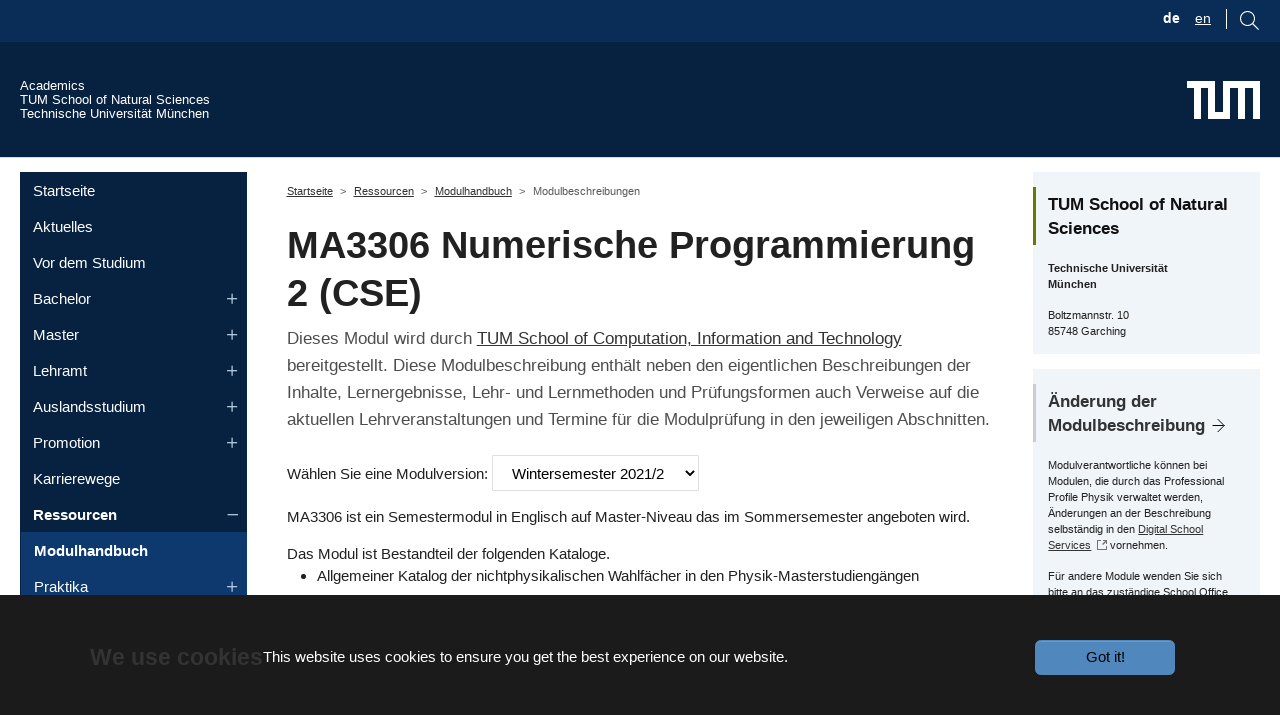

--- FILE ---
content_type: application/javascript
request_url: https://academics.nat.tum.de/static/stencil-prototype/p-331e1105.entry.js
body_size: 1071
content:
import{r as e,h as r}from"./p-BNIDCp8V.js";const n=".spinner{display:inline-block;width:2rem;height:2rem;vertical-align:-0.125em;border-radius:50%;--spinner-animation-speed:0.75s;animation:var(--spinner-animation-speed) linear infinite spinner-border;border:0.25em solid currentcolor;border-right-color:transparent}.spinner-container{display:flex;justify-content:center;margin:5px}@keyframes spinner-border{to{transform:rotate(360deg)}}@media (prefers-reduced-motion:reduce){.spinner{--spinner-animation-speed:1.5s}}.screen-reader{position:absolute !important;width:1px !important;height:1px !important;padding:0 !important;margin:-1px !important;overflow:hidden !important;clip:rect(0, 0, 0, 0) !important;white-space:nowrap !important;border:0 !important}";const i=class{constructor(r){e(this,r)}render(){return r("div",{key:"0a0f3d7e615e25ebb6459af4e6ffbfe358072fe8",class:"spinner-container"},r("div",{key:"c9263966c1c328e2efdf922cf6c58003a52cf390",class:"spinner",role:"status"},r("span",{key:"fda485fcf4e9c8a33cba0a77b4d0ff090dddab74",class:"screen-reader"},"Loading...")))}};i.style=n;export{i as dss_nat_loading_spinner};
//# sourceMappingURL=p-331e1105.entry.js.map

--- FILE ---
content_type: application/javascript
request_url: https://academics.nat.tum.de/static/stencil-prototype/p-BNIDCp8V.js
body_size: 16861
content:
const e="stencil-prototype";const t={hydratedSelectorName:"hydrated",lazyLoad:true,updatable:true};const n={i18nHash:"/prsDdlFVl1QdA+Qz0Lldd9dBqMuCLAnVyJMtXmYu/0="};var r=Object.defineProperty;var i=(e,t)=>{for(var n in t)r(e,n,{get:t[n],enumerable:true})};var l=e=>{if(e.__stencil__getHostRef){return e.__stencil__getHostRef()}return void 0};var s=(e,t)=>{if(!t)return;e.__stencil__getHostRef=()=>t;t.t=e};var o=(e,t)=>{const n={i:0,$hostElement$:e,l:t,o:new Map};{n.u=new Promise((e=>n.v=e))}{n.h=new Promise((e=>n.p=e));e["s-p"]=[];e["s-rc"]=[]}const r=n;e.__stencil__getHostRef=()=>r;return r};var a=(e,t)=>t in e;var f=(e,t)=>(0,console.error)(e,t);var c=new Map;var u=(e,t,n)=>{const r=e.m.replace(/-/g,"_");const i=e.$;if(!i){return void 0}const l=c.get(i);if(l){return l[r]}
/*!__STENCIL_STATIC_IMPORT_SWITCH__*/return import(`./${i}.entry.js${""}`).then((e=>{{c.set(i,e)}return e[r]}),(e=>{f(e,t.$hostElement$)}))};var v=new Map;var d="{visibility:hidden}.hydrated{visibility:inherit}";var h="slot-fb{display:contents}slot-fb[hidden]{display:none}";var p=typeof window!=="undefined"?window:{};var m={i:0,S:"",jmp:e=>e(),raf:e=>requestAnimationFrame(e),ael:(e,t,n,r)=>e.addEventListener(t,n,r),rel:(e,t,n,r)=>e.removeEventListener(t,n,r),ce:(e,t)=>new CustomEvent(e,t)};var y=e=>Promise.resolve(e);var b=(()=>{try{new CSSStyleSheet;return typeof(new CSSStyleSheet).replaceSync==="function"}catch(e){}return false})();var w=b?(()=>!!p.document&&Object.getOwnPropertyDescriptor(p.document.adoptedStyleSheets,"length").writable)():false;var $=false;var g=[];var S=[];var j=(e,t)=>n=>{e.push(n);if(!$){$=true;if(t&&m.i&4){C(O)}else{m.raf(O)}}};var k=e=>{for(let t=0;t<e.length;t++){try{e[t](performance.now())}catch(e){f(e)}}e.length=0};var O=()=>{k(g);{k(S);if($=g.length>0){m.raf(O)}}};var C=e=>y().then(e);var E=j(S,true);var M=e=>{e=typeof e;return e==="object"||e==="function"};function P(e){var t,n,r;return(r=(n=(t=e.head)==null?void 0:t.querySelector('meta[name="csp-nonce"]'))==null?void 0:n.getAttribute("content"))!=null?r:void 0}var x=e=>e.replace(/[.*+?^${}()|[\]\\]/g,"\\$&");var N={};i(N,{err:()=>D,map:()=>L,ok:()=>A,unwrap:()=>R,unwrapErr:()=>U});var A=e=>({isOk:true,isErr:false,value:e});var D=e=>({isOk:false,isErr:true,value:e});function L(e,t){if(e.isOk){const n=t(e.value);if(n instanceof Promise){return n.then((e=>A(e)))}else{return A(n)}}if(e.isErr){const t=e.value;return D(t)}throw"should never get here"}var R=e=>{if(e.isOk){return e.value}else{throw e.value}};var U=e=>{if(e.isErr){return e.value}else{throw e.value}};var W=(e,t="")=>{{return()=>{}}};var z=(e,t)=>{{return()=>{}}};var F=new WeakMap;var H=(e,t,n)=>{let r=v.get(e);if(b&&n){r=r||new CSSStyleSheet;if(typeof r==="string"){r=t}else{r.replaceSync(t)}}else{r=t}v.set(e,r)};var T=(e,t,n)=>{var r;const i=q(t);const l=v.get(i);if(!p.document){return i}e=e.nodeType===11?e:p.document;if(l){if(typeof l==="string"){e=e.head||e;let n=F.get(e);let s;if(!n){F.set(e,n=new Set)}if(!n.has(i)){{s=p.document.createElement("style");s.innerHTML=l;const n=(r=m.j)!=null?r:P(p.document);if(n!=null){s.setAttribute("nonce",n)}if(!(t.i&1)){if(e.nodeName==="HEAD"){const t=e.querySelectorAll("link[rel=preconnect]");const n=t.length>0?t[t.length-1].nextSibling:e.querySelector("style");e.insertBefore(s,(n==null?void 0:n.parentNode)===e?n:null)}else if("host"in e){if(b){const t=new CSSStyleSheet;t.replaceSync(l);if(w){e.adoptedStyleSheets.unshift(t)}else{e.adoptedStyleSheets=[t,...e.adoptedStyleSheets]}}else{const t=e.querySelector("style");if(t){t.innerHTML=l+t.innerHTML}else{e.prepend(s)}}}else{e.append(s)}}if(t.i&1){e.insertBefore(s,null)}}if(t.i&4){s.innerHTML+=h}if(n){n.add(i)}}}else if(!e.adoptedStyleSheets.includes(l)){if(w){e.adoptedStyleSheets.push(l)}else{e.adoptedStyleSheets=[...e.adoptedStyleSheets,l]}}}return i};var V=e=>{const t=e.l;const n=e.$hostElement$;const r=W("attachStyles",t.m);T(n.getRootNode(),t);r()};var q=(e,t)=>"sc-"+e.m;var I=(e,t,...n)=>{let r=null;let i=null;let l=false;let s=false;const o=[];const a=t=>{for(let n=0;n<t.length;n++){r=t[n];if(Array.isArray(r)){a(r)}else if(r!=null&&typeof r!=="boolean"){if(l=typeof e!=="function"&&!M(r)){r=String(r)}if(l&&s){o[o.length-1].k+=r}else{o.push(l?Q(null,r):r)}s=l}}};a(n);if(t){if(t.key){i=t.key}{const e=t.className||t.class;if(e){t.class=typeof e!=="object"?e:Object.keys(e).filter((t=>e[t])).join(" ")}}}const f=Q(e,null);f.O=t;if(o.length>0){f.C=o}{f.M=i}return f};var Q=(e,t)=>{const n={i:0,P:e,k:t,N:null,C:null};{n.O=null}{n.M=null}return n};var Y={};var B=e=>e&&e.P===Y;var G=e=>{const t=x(e);return new RegExp(`(^|[^@]|@(?!supports\\s+selector\\s*\\([^{]*?${t}))(${t}\\b)`,"g")};G("::slotted");G(":host");G(":host-context");var J=(e,t,n)=>{if(e!=null&&!M(e)){if(t&4){{return e==="false"?false:e===""||!!e}}if(t&2){return typeof e==="string"?parseFloat(e):typeof e==="number"?e:NaN}if(t&1){return String(e)}return e}return e};var X=e=>{var t;return(t=l(e))==null?void 0:t.$hostElement$};var _=(e,t,n)=>{const r=X(e);return{emit:e=>K(r,t,{bubbles:true,composed:true,cancelable:true,detail:e})}};var K=(e,t,n)=>{const r=m.ce(t,n);e.dispatchEvent(r);return r};var Z=(e,t,n,r,i,l,s)=>{if(n===r){return}let o=a(e,t);let f=t.toLowerCase();if(t==="class"){const t=e.classList;const i=te(n);let l=te(r);{t.remove(...i.filter((e=>e&&!l.includes(e))));t.add(...l.filter((e=>e&&!i.includes(e))))}}else if(t==="key");else if(t==="ref"){if(r){r(e)}}else if(!o&&t[0]==="o"&&t[1]==="n"){if(t[2]==="-"){t=t.slice(3)}else if(a(p,f)){t=f.slice(2)}else{t=f[2]+t.slice(3)}if(n||r){const i=t.endsWith(ne);t=t.replace(re,"");if(n){m.rel(e,t,n,i)}if(r){m.ael(e,t,r,i)}}}else{const s=M(r);if((o||s&&r!==null)&&true){try{if(!e.tagName.includes("-")){const i=r==null?"":r;if(t==="list"){o=false}else if(n==null||e[t]!=i){if(typeof e.__lookupSetter__(t)==="function"){e[t]=i}else{e.setAttribute(t,i)}}}else if(e[t]!==r){e[t]=r}}catch(e){}}if(r==null||r===false){if(r!==false||e.getAttribute(t)===""){{e.removeAttribute(t)}}}else if((!o||l&4||i)&&!s&&e.nodeType===1){r=r===true?"":r;{e.setAttribute(t,r)}}}};var ee=/\s/;var te=e=>{if(typeof e==="object"&&e&&"baseVal"in e){e=e.baseVal}if(!e||typeof e!=="string"){return[]}return e.split(ee)};var ne="Capture";var re=new RegExp(ne+"$");var ie=(e,t,n,r)=>{const i=t.N.nodeType===11&&t.N.host?t.N.host:t.N;const l=e&&e.O||{};const s=t.O||{};{for(const e of le(Object.keys(l))){if(!(e in s)){Z(i,e,l[e],void 0,n,t.i)}}}for(const e of le(Object.keys(s))){Z(i,e,l[e],s[e],n,t.i)}};function le(e){return e.includes("ref")?[...e.filter((e=>e!=="ref")),"ref"]:e}var se;var oe=false;var ae=(e,t,n)=>{const r=t.C[n];let i=0;let l;let s;if(r.k!==null){l=r.N=p.document.createTextNode(r.k)}else{if(!p.document){throw new Error("You are trying to render a Stencil component in an environment that doesn't support the DOM. Make sure to populate the [`window`](https://developer.mozilla.org/en-US/docs/Web/API/Window/window) object before rendering a component.")}l=r.N=p.document.createElement(r.P);{ie(null,r,oe)}if(r.C){for(i=0;i<r.C.length;++i){s=ae(e,r,i);if(s){l.appendChild(s)}}}}l["s-hn"]=se;return l};var fe=(e,t,n,r,i,l)=>{let s=e;let o;for(;i<=l;++i){if(r[i]){o=ae(null,n,i);if(o){r[i].N=o;pe(s,o,t)}}}};var ce=(e,t,n)=>{for(let r=t;r<=n;++r){const t=e[r];if(t){const e=t.N;he(t);if(e){e.remove()}}}};var ue=(e,t,n,r,i=false)=>{let l=0;let s=0;let o=0;let a=0;let f=t.length-1;let c=t[0];let u=t[f];let v=r.length-1;let d=r[0];let h=r[v];let p;let m;while(l<=f&&s<=v){if(c==null){c=t[++l]}else if(u==null){u=t[--f]}else if(d==null){d=r[++s]}else if(h==null){h=r[--v]}else if(ve(c,d,i)){de(c,d,i);c=t[++l];d=r[++s]}else if(ve(u,h,i)){de(u,h,i);u=t[--f];h=r[--v]}else if(ve(c,h,i)){de(c,h,i);pe(e,c.N,u.N.nextSibling);c=t[++l];h=r[--v]}else if(ve(u,d,i)){de(u,d,i);pe(e,u.N,c.N);u=t[--f];d=r[++s]}else{o=-1;{for(a=l;a<=f;++a){if(t[a]&&t[a].M!==null&&t[a].M===d.M){o=a;break}}}if(o>=0){m=t[o];if(m.P!==d.P){p=ae(t&&t[s],n,o)}else{de(m,d,i);t[o]=void 0;p=m.N}d=r[++s]}else{p=ae(t&&t[s],n,s);d=r[++s]}if(p){{pe(c.N.parentNode,p,c.N)}}}}if(l>f){fe(e,r[v+1]==null?null:r[v+1].N,n,r,s,v)}else if(s>v){ce(t,l,f)}};var ve=(e,t,n=false)=>{if(e.P===t.P){if(!n){return e.M===t.M}if(n&&!e.M&&t.M){e.M=t.M}return true}return false};var de=(e,n,r=false)=>{const i=n.N=e.N;const l=e.C;const s=n.C;const o=n.k;if(o===null){{ie(e,n,oe)}if(l!==null&&s!==null){ue(i,l,n,s,r)}else if(s!==null){if(e.k!==null){i.textContent=""}fe(i,null,n,s,0,s.length-1)}else if(!r&&t.updatable&&l!==null){ce(l,0,l.length-1)}else;}else if(e.k!==o){i.data=o}};var he=e=>{{e.O&&e.O.ref&&e.O.ref(null);e.C&&e.C.map(he)}};var pe=(e,t,n)=>{{return e==null?void 0:e.insertBefore(t,n)}};var me=(e,t,n=false)=>{const r=e.$hostElement$;const i=e.A||Q(null,null);const l=B(t);const s=l?t:I(null,null,t);se=r.tagName;if(n&&s.O){for(const e of Object.keys(s.O)){if(r.hasAttribute(e)&&!["key","ref","style","class"].includes(e)){s.O[e]=r[e]}}}s.P=null;s.i|=4;e.A=s;s.N=i.N=r;de(i,s,n)};var ye=(e,t)=>{if(t&&!e.D&&t["s-p"]){const n=t["s-p"].push(new Promise((r=>e.D=()=>{t["s-p"].splice(n-1,1);r()})))}};var be=(e,t)=>{{e.i|=16}if(e.i&4){e.i|=512;return}ye(e,e.L);const n=()=>we(e,t);if(t){queueMicrotask((()=>{n()}));return}return E(n)};var we=(e,t)=>{const n=e.$hostElement$;const r=W("scheduleUpdate",e.l.m);const i=e.t;if(!i){throw new Error(`Can't render component <${n.tagName.toLowerCase()} /> with invalid Stencil runtime! Make sure this imported component is compiled with a \`externalRuntime: true\` flag. For more information, please refer to https://stenciljs.com/docs/custom-elements#externalruntime`)}let l;if(t){l=Ce(i,"componentWillLoad",void 0,n)}else{l=Ce(i,"componentWillUpdate",void 0,n)}l=$e(l,(()=>Ce(i,"componentWillRender",void 0,n)));r();return $e(l,(()=>Se(e,i,t)))};var $e=(e,t)=>ge(e)?e.then(t).catch((e=>{console.error(e);t()})):t();var ge=e=>e instanceof Promise||e&&e.then&&typeof e.then==="function";var Se=async(e,t,n)=>{var r;const i=e.$hostElement$;const l=W("update",e.l.m);const s=i["s-rc"];if(n){V(e)}const o=W("render",e.l.m);{je(e,t,i,n)}if(s){s.map((e=>e()));i["s-rc"]=void 0}o();l();{const t=(r=i["s-p"])!=null?r:[];const n=()=>ke(e);if(t.length===0){n()}else{Promise.all(t).then(n);e.i|=4;t.length=0}}};var je=(e,t,n,r)=>{try{t=t.render();{e.i&=-17}{e.i|=2}{{{me(e,t,r)}}}}catch(t){f(t,e.$hostElement$)}return null};var ke=e=>{const t=e.l.m;const n=e.$hostElement$;const r=W("postUpdate",t);const i=e.t;const l=e.L;Ce(i,"componentDidRender",void 0,n);if(!(e.i&64)){e.i|=64;{Ee(n)}Ce(i,"componentDidLoad",void 0,n);r();{e.p(n);if(!l){Oe()}}}else{Ce(i,"componentDidUpdate",void 0,n);r()}{e.v(n)}{if(e.D){e.D();e.D=void 0}if(e.i&512){C((()=>be(e,false)))}e.i&=-517}};var Oe=t=>{C((()=>K(p,"appload",{detail:{namespace:e}})))};var Ce=(e,t,n,r)=>{if(e&&e[t]){try{return e[t](n)}catch(e){f(e,r)}}return void 0};var Ee=e=>{var n;return e.classList.add((n=t.hydratedSelectorName)!=null?n:"hydrated")};var Me=(e,t)=>l(e).o.get(t);var Pe=(e,t,n,r)=>{const i=l(e);if(!i){return}if(!i){throw new Error(`Couldn't find host element for "${r.m}" as it is unknown to this Stencil runtime. This usually happens when integrating a 3rd party Stencil component with another Stencil component or application. Please reach out to the maintainers of the 3rd party Stencil component or report this on the Stencil Discord server (https://chat.stenciljs.com) or comment on this similar [GitHub issue](https://github.com/stenciljs/core/issues/5457).`)}const s=i.$hostElement$;const o=i.o.get(t);const a=i.i;const c=i.t;n=J(n,r.R[t][0]);const u=Number.isNaN(o)&&Number.isNaN(n);const v=n!==o&&!u;if((!(a&8)||o===void 0)&&v){i.o.set(t,n);if(c){if(r.U&&a&128){const e=r.U[t];if(e){e.map((e=>{try{c[e](n,o,t)}catch(e){f(e,s)}}))}}if((a&(2|16))===2){if(c.componentShouldUpdate){if(c.componentShouldUpdate(n,o,t)===false){return}}be(i,false)}}}};var xe=(e,n,r)=>{var i,s;const o=e.prototype;if(n.R||(n.U||e.watchers)){if(e.watchers&&!n.U){n.U=e.watchers}const a=Object.entries((i=n.R)!=null?i:{});a.map((([e,[t]])=>{if(t&31||r&2&&t&32){const{get:i,set:s}=Object.getOwnPropertyDescriptor(o,e)||{};if(i)n.R[e][0]|=2048;if(s)n.R[e][0]|=4096;if(r&1||!i){Object.defineProperty(o,e,{get(){{if((n.R[e][0]&2048)===0){return Me(this,e)}const t=l(this);const r=t?t.t:o;if(!r)return;return r[e]}},configurable:true,enumerable:true})}Object.defineProperty(o,e,{set(i){const o=l(this);if(!o){return}if(s){const r=t&32?this[e]:o.$hostElement$[e];if(typeof r==="undefined"&&o.o.get(e)){i=o.o.get(e)}else if(!o.o.get(e)&&r){o.o.set(e,r)}s.apply(this,[J(i,t)]);i=t&32?this[e]:o.$hostElement$[e];Pe(this,e,i,n);return}{if((r&1)===0||(n.R[e][0]&4096)===0){Pe(this,e,i,n);if(r&1&&!o.t){o.h.then((()=>{if(n.R[e][0]&4096&&o.t[e]!==o.o.get(e)){o.t[e]=i}}))}return}const l=()=>{const r=o.t[e];if(!o.o.get(e)&&r){o.o.set(e,r)}o.t[e]=J(i,t);Pe(this,e,o.t[e],n)};if(o.t){l()}else{o.h.then((()=>l()))}}}})}else if(r&1&&t&64){Object.defineProperty(o,e,{value(...t){var n;const r=l(this);return(n=r==null?void 0:r.u)==null?void 0:n.then((()=>{var n;return(n=r.t)==null?void 0:n[e](...t)}))}})}}));if(r&1){const r=new Map;o.attributeChangedCallback=function(e,i,s){m.jmp((()=>{var a;const f=r.get(e);if(this.hasOwnProperty(f)&&t.lazyLoad){s=this[f];delete this[f]}else if(o.hasOwnProperty(f)&&typeof this[f]==="number"&&this[f]==s){return}else if(f==null){const t=l(this);const r=t==null?void 0:t.i;if(t&&r&&!(r&8)&&r&128&&s!==i){const r=t.t;const l=(a=n.U)==null?void 0:a[e];l==null?void 0:l.forEach((t=>{if(r[t]!=null){r[t].call(r,s,i,e)}}))}return}const c=Object.getOwnPropertyDescriptor(o,f);s=s===null&&typeof this[f]==="boolean"?false:s;if(s!==this[f]&&(!c.get||!!c.set)){this[f]=s}}))};e.observedAttributes=Array.from(new Set([...Object.keys((s=n.U)!=null?s:{}),...a.filter((([e,t])=>t[0]&31)).map((([e,t])=>{const n=t[1]||e;r.set(n,e);return n}))]))}}return e};var Ne=async(e,t,n,r)=>{let i;if((t.i&32)===0){t.i|=32;const r=n.$;if(r){const r=u(n,t);if(r&&"then"in r){const e=z();i=await r;e()}else{i=r}if(!i){throw new Error(`Constructor for "${n.m}#${t.W}" was not found`)}if(!i.isProxied){{n.U=i.watchers}xe(i,n,2);i.isProxied=true}const l=W("createInstance",n.m);{t.i|=8}try{new i(t)}catch(t){f(t,e)}{t.i&=-9}{t.i|=128}l();Ae(t.t,e)}else{i=e.constructor;const n=e.localName;customElements.whenDefined(n).then((()=>t.i|=128))}if(i&&i.style){let e;if(typeof i.style==="string"){e=i.style}const t=q(n);if(!v.has(t)){const r=W("registerStyles",n.m);H(t,e,!!(n.i&1));r()}}}const l=t.L;const s=()=>be(t,true);if(l&&l["s-rc"]){l["s-rc"].push(s)}else{s()}};var Ae=(e,t)=>{{Ce(e,"connectedCallback",void 0,t)}};var De=e=>{if((m.i&1)===0){const t=l(e);if(!t){return}const n=t.l;const r=W("connectedCallback",n.m);if(!(t.i&1)){t.i|=1;{let n=e;while(n=n.parentNode||n.host){if(n["s-p"]){ye(t,t.L=n);break}}}if(n.R){Object.entries(n.R).map((([t,[n]])=>{if(n&31&&e.hasOwnProperty(t)){const n=e[t];delete e[t];e[t]=n}}))}{Ne(e,t,n)}}else{if(t==null?void 0:t.t){Ae(t.t,e)}else if(t==null?void 0:t.h){t.h.then((()=>Ae(t.t,e)))}}r()}};var Le=(e,t)=>{{Ce(e,"disconnectedCallback",void 0,t||e)}};var Re=async e=>{if((m.i&1)===0){const t=l(e);if(t==null?void 0:t.t){Le(t.t,e)}else if(t==null?void 0:t.h){t.h.then((()=>Le(t.t,e)))}}if(F.has(e)){F.delete(e)}if(e.shadowRoot&&F.has(e.shadowRoot)){F.delete(e.shadowRoot)}};var Ue=(e,t={})=>{var n;if(!p.document){console.warn("Stencil: No document found. Skipping bootstrapping lazy components.");return}const r=W();const i=[];const s=t.exclude||[];const a=p.customElements;const f=p.document.head;const c=f.querySelector("meta[charset]");const u=p.document.createElement("style");const v=[];let y;let b=true;Object.assign(m,t);m.S=new URL(t.resourcesUrl||"./",p.document.baseURI).href;let w=false;e.map((e=>{e[1].map((t=>{var n;const r={i:t[0],m:t[1],R:t[2],F:t[3]};if(r.i&4){w=true}{r.R=t[2]}{r.U=(n=t[4])!=null?n:{}}const f=r.m;const c=class extends HTMLElement{constructor(e){super(e);this.hasRegisteredEventListeners=false;e=this;o(e,r)}connectedCallback(){const e=l(this);if(!e){return}if(!this.hasRegisteredEventListeners){this.hasRegisteredEventListeners=true}if(y){clearTimeout(y);y=null}if(b){v.push(this)}else{m.jmp((()=>De(this)))}}disconnectedCallback(){m.jmp((()=>Re(this)));m.raf((()=>{var e;const t=l(this);if(!t){return}const n=v.findIndex((e=>e===this));if(n>-1){v.splice(n,1)}if(((e=t==null?void 0:t.A)==null?void 0:e.N)instanceof Node&&!t.A.N.isConnected){delete t.A.N}}))}componentOnReady(){var e;return(e=l(this))==null?void 0:e.h}};r.$=e[0];if(!s.includes(f)&&!a.get(f)){i.push(f);a.define(f,xe(c,r,1))}}))}));if(i.length>0){if(w){u.textContent+=h}{u.textContent+=i.sort()+d}if(u.innerHTML.length){u.setAttribute("data-styles","");const e=(n=m.j)!=null?n:P(p.document);if(e!=null){u.setAttribute("nonce",e)}f.insertBefore(u,c?c.nextSibling:f.firstChild)}}b=false;if(v.length){v.map((e=>e.connectedCallback()))}else{{m.jmp((()=>y=setTimeout(Oe,30)))}}r()};var We=e=>m.j=e;export{n as E,Ue as b,_ as c,I as h,y as p,s as r,We as s};
//# sourceMappingURL=p-BNIDCp8V.js.map